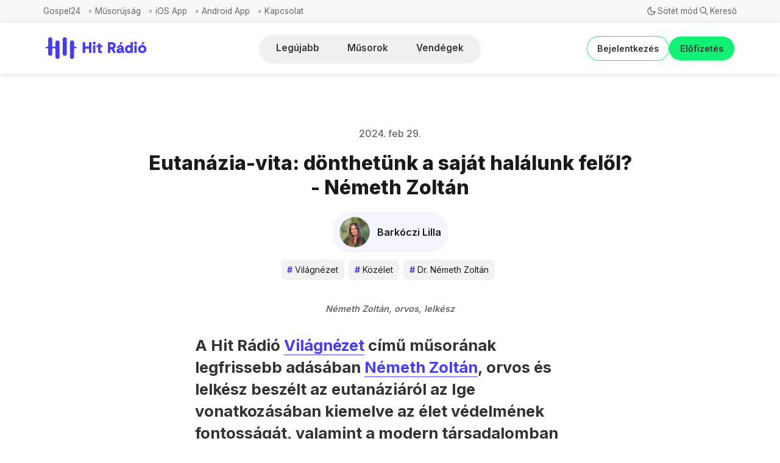

--- FILE ---
content_type: text/html; charset=utf-8
request_url: https://www.google.com/recaptcha/api2/aframe
body_size: 266
content:
<!DOCTYPE HTML><html><head><meta http-equiv="content-type" content="text/html; charset=UTF-8"></head><body><script nonce="qehTe14b90JISWbc2BYdkQ">/** Anti-fraud and anti-abuse applications only. See google.com/recaptcha */ try{var clients={'sodar':'https://pagead2.googlesyndication.com/pagead/sodar?'};window.addEventListener("message",function(a){try{if(a.source===window.parent){var b=JSON.parse(a.data);var c=clients[b['id']];if(c){var d=document.createElement('img');d.src=c+b['params']+'&rc='+(localStorage.getItem("rc::a")?sessionStorage.getItem("rc::b"):"");window.document.body.appendChild(d);sessionStorage.setItem("rc::e",parseInt(sessionStorage.getItem("rc::e")||0)+1);localStorage.setItem("rc::h",'1769254944882');}}}catch(b){}});window.parent.postMessage("_grecaptcha_ready", "*");}catch(b){}</script></body></html>

--- FILE ---
content_type: text/css; charset=UTF-8
request_url: https://hitradio.hu/assets/css/sidebar-custom.css?v=783d5fb4cb
body_size: 961
content:
/* Custom sidebar styles for Twitter-style layout */

/* Demo section styles with images */
.sidebar__demo-grid {
  width: 100%;
}

.sidebar__demo-items-container {
  display: grid;
  grid-template-columns: repeat(2, 1fr);
  gap: 10px;
  margin-top: 15px;
}

.sidebar__demo-item {
  position: relative;
  display: block;
  border-radius: 8px;
  overflow: hidden;
  text-decoration: none;
  transition: transform 0.3s ease;
}

.sidebar__demo-item:hover {
  transform: translateY(-3px);
}

.sidebar__demo-image-wrapper {
  position: relative;
  width: 100%;
  padding-bottom: 75%; /* 4:3 aspect ratio */
  overflow: hidden;
}

.sidebar__demo-image-wrapper img {
  position: absolute;
  top: 0;
  left: 0;
  width: 100%;
  height: 100%;
  object-fit: cover;
  transition: transform 0.3s ease;
}

.sidebar__demo-item:hover .sidebar__demo-image-wrapper img {
  transform: scale(1.05);
}

.sidebar__demo-overlay {
  position: absolute;
  bottom: 0;
  left: 0;
  right: 0;
  background: linear-gradient(to top, rgba(0,0,0,0.8) 0%, rgba(0,0,0,0.4) 60%, rgba(0,0,0,0) 100%);
  padding: 30px 10px 10px;
  color: white;
  text-align: left;
}

.sidebar__demo-name {
  display: block;
  font-size: 16px;
  font-weight: 600;
  margin-bottom: 4px;
}

.sidebar__demo-count {
  display: block;
  font-size: 12px;
  opacity: 0.8;
}

.sidebar__demo-placeholder {
  position: absolute;
  top: 0;
  left: 0;
  width: 100%;
  height: 100%;
  display: flex;
  align-items: center;
  justify-content: center;
  background-color: var(--color-bg-hover);
  color: var(--color-text-secondary);
}

/* Left column tag styles */
.left-column__tag {
  padding: 8px 14px !important;
  margin-bottom: 5px;
}

/* Vendégek2 grid styles */
.vendegek2-grid {
  width: 100%;
}

.vendegek2-items-container {
  display: grid;
  grid-template-columns: repeat(4, 1fr);
  gap: 10px;
  margin-bottom: 15px;
  margin-top: 15px;
}

.vendegek2-item {
  display: flex;
  flex-direction: column;
  align-items: center;
  text-decoration: none;
  text-align: center;
}

.vendegek2-image-wrapper {
  width: 100%;
  padding-bottom: 100%; /* Creates a square aspect ratio */
  position: relative;
  overflow: hidden;
  border-radius: 50%; /* Makes the image circular */
  margin-bottom: 8px;
}

.vendegek2-image {
  position: absolute;
  top: 0;
  left: 0;
  width: 100%;
  height: 100%;
  object-fit: cover;
  transition: transform 0.3s ease;
}

.vendegek2-item:hover .vendegek2-image {
  transform: scale(1.1);
}

.vendegek2-image-placeholder {
  position: absolute;
  top: 0;
  left: 0;
  width: 100%;
  height: 100%;
  display: flex;
  align-items: center;
  justify-content: center;
  background-color: var(--color-bg-hover);
  color: var(--color-text-secondary);
}

.vendegek2-name {
  font-weight: 600;
  font-size: 14px;
  color: var(--color-text);
  margin-top: 5px;
  max-width: 100%;
  overflow: hidden;
  text-overflow: ellipsis;
  white-space: nowrap;
}

/* Guest section styles */
.sidebar__guest-grid {
  display: grid;
  grid-template-columns: repeat(4, 1fr);
  gap: 12px;
  margin-bottom: 10px;
}

.sidebar__guest-grid-item {
  display: flex;
  flex-direction: column;
  align-items: center;
  text-decoration: none;
  text-align: center;
}

.sidebar__guest-grid-image-wrapper {
  width: 100%;
  padding-bottom: 100%; /* Creates a square aspect ratio */
  position: relative;
  border-radius: 50%;
  overflow: hidden;
  margin-bottom: 8px;
}

.sidebar__guest-grid-image {
  position: absolute;
  top: 0;
  left: 0;
  width: 100%;
  height: 100%;
  object-fit: cover;
  transition: transform 0.3s ease;
}

.sidebar__guest-grid-item:hover .sidebar__guest-grid-image {
  transform: scale(1.1);
}

.sidebar__guest-grid-image-placeholder {
  position: absolute;
  top: 0;
  left: 0;
  width: 100%;
  height: 100%;
  display: flex;
  align-items: center;
  justify-content: center;
  background-color: var(--color-bg-hover);
  color: var(--color-text-secondary);
}

.sidebar__guest-grid-name {
  font-weight: 600;
  font-size: 13px;
  color: var(--color-text);
  white-space: nowrap;
  overflow: hidden;
  text-overflow: ellipsis;
  max-width: 100%;
}

/* Show section styles */
.sidebar__show-list {
  display: flex;
  flex-direction: column;
  gap: 8px;
}

.sidebar__show-item {
  display: flex;
  align-items: center;
  text-decoration: none;
  padding: 8px 0;
  border-bottom: 1px solid var(--color-border-light);
}

.sidebar__show-item:last-child {
  border-bottom: none;
}

.sidebar__show-info {
  display: flex;
  flex-direction: column;
}

.sidebar__show-name {
  font-weight: 600;
  font-size: 15px;
  color: var(--color-text);
}

.sidebar__show-count {
  font-size: 13px;
  color: var(--color-text-secondary);
}

/* Host section styles */
.sidebar__host-grid {
  display: grid;
  grid-template-columns: repeat(2, 1fr);
  gap: 10px;
}

.sidebar__host-item {
  display: flex;
  align-items: center;
  text-decoration: none;
  padding: 8px;
  border-radius: 8px;
  transition: background-color 0.2s ease;
}

.sidebar__host-item:hover {
  background-color: var(--color-bg-hover);
}

.sidebar__host-image {
  width: 40px;
  height: 40px;
  border-radius: 50%;
  object-fit: cover;
  margin-right: 12px;
}

.sidebar__host-image-placeholder {
  width: 40px;
  height: 40px;
  border-radius: 50%;
  background-color: var(--color-bg-hover);
  display: flex;
  align-items: center;
  justify-content: center;
  margin-right: 12px;
}

.sidebar__host-info {
  display: flex;
  flex-direction: column;
}

.sidebar__host-name {
  font-weight: 600;
  font-size: 15px;
  color: var(--color-text);
}

.sidebar__host-role {
  font-size: 13px;
  color: var(--color-text-secondary);
}

/* Műsorok2 grid styles */
.sidebar__musorok2-grid {
  display: grid;
  grid-template-columns: repeat(2, 1fr);
  gap: 10px;
  margin-bottom: 15px;
  margin-top: 15px;
}

.sidebar__musorok2-item {
  display: flex;
  flex-direction: column;
  align-items: center;
  text-decoration: none;
  text-align: center;
}

.sidebar__musorok2-image-wrapper {
  position: relative;
  width: 70px;
  height: 70px;
  border-radius: 50%;
  overflow: hidden;
  margin-bottom: 5px;
}

.sidebar__musorok2-image {
  width: 100%;
  height: 100%;
  object-fit: cover;
}

.sidebar__musorok2-image-placeholder {
  width: 100%;
  height: 100%;
  display: flex;
  align-items: center;
  justify-content: center;
  background-color: var(--color-bg-hover);
}

.sidebar__musorok2-overlay {
  position: absolute;
  top: 0;
  left: 0;
  width: 100%;
  height: 100%;
  background-color: rgba(0, 0, 0, 0.6);
  display: flex;
  flex-direction: column;
  justify-content: center;
  align-items: center;
  opacity: 0;
  transition: opacity 0.2s ease;
}

.sidebar__musorok2-item:hover .sidebar__musorok2-overlay {
  opacity: 1;
}

.sidebar__musorok2-name {
  color: white;
  font-size: 12px;
  font-weight: 600;
  margin-bottom: 2px;
  padding: 0 5px;
  text-align: center;
}

.sidebar__musorok2-count {
  color: white;
  font-size: 10px;
  opacity: 0.8;
}

/* Műsorok grid styles */
.sidebar__musorok-grid {
  display: grid;
  grid-template-columns: repeat(3, 1fr);
  gap: 8px;
}

.sidebar__musorok-item {
  text-decoration: none;
}

.sidebar__musorok-image-wrapper {
  position: relative;
  width: 100%;
  padding-bottom: 100%; /* Creates a 1:1 aspect ratio */
  overflow: hidden;
  border-radius: 8px;
}

.sidebar__musorok-image {
  position: absolute;
  top: 0;
  left: 0;
  width: 100%;
  height: 100%;
  object-fit: cover;
  transition: transform 0.3s ease;
}

.sidebar__musorok-item:hover .sidebar__musorok-image {
  transform: scale(1.1);
}

.sidebar__musorok-image-placeholder {
  position: absolute;
  top: 0;
  left: 0;
  width: 100%;
  height: 100%;
  display: flex;
  align-items: center;
  justify-content: center;
  background-color: var(--color-bg-hover);
  color: var(--color-text-secondary);
}

.sidebar__musorok-overlay {
  position: absolute;
  bottom: 0;
  left: 0;
  width: 100%;
  background: linear-gradient(to top, rgba(0,0,0,0.8) 0%, rgba(0,0,0,0) 100%);
  padding: 8px;
  display: flex;
  flex-direction: column;
  color: white;
}

.sidebar__musorok-name {
  font-weight: 600;
  font-size: 13px;
  white-space: nowrap;
  overflow: hidden;
  text-overflow: ellipsis;
}

.sidebar__musorok-count {
  font-size: 11px;
  opacity: 0.8;
}

/* General sidebar styles */
.sidebar__section {
  margin-bottom: 20px;
  border-radius: var(--global-radius);
  overflow: hidden;
}

.sidebar__title {
  font-weight: 800;
  padding: 12px 15px;
  border-bottom: 1px solid var(--color-border);
}

.sidebar__content {
  padding: 10px;
}


--- FILE ---
content_type: text/css; charset=UTF-8
request_url: https://hitradio.hu/assets/css/single-column-post-card.css?v=783d5fb4cb
body_size: 374
content:
/* Simple post card with image on left, title on right, tags and date below title */

/* Grid post feed layout */
.grid.post-feed {
  display: flex;
  flex-direction: column;
  gap: 1.5rem;
  margin-bottom: 2rem;
  width: 100%;
}

/* Post card */
.post-card {
  display: flex;
  flex-direction: row;
  position: relative;
  background-color: var(--color-bg);
  border-radius: var(--global-radius);
  overflow: hidden;
  border: 1px solid var(--color-border);
  transition: transform 0.2s ease;
  width: 100%;
}

.post-card:hover {
  transform: translateY(-2px);
}

/* Feature image with 16:9 ratio */
.post-card__media {
  position: relative;
  width: 200px;
  min-width: 200px;
  height: 112px; /* 16:9 aspect ratio */
  overflow: hidden;
  flex-shrink: 0;
}

.post-card__img {
  width: 100%;
  height: 100%;
  object-fit: cover;
}

/* Post content */
.post-card__content {
  padding: 1rem 0 1rem 1rem;
  display: flex;
  flex-direction: column;
  flex-grow: 1;
  width: calc(100% - 200px);
}

/* Post title */
.post-card__title {
  font-size: 1.2rem;
  line-height: 1.3;
  margin-bottom: 0.5rem;
  font-weight: 600;
}

.post-card__title a {
  text-decoration: none;
  color: var(--color-text);
}

/* Post tags */
.post-card__header {
  display: flex;
  flex-wrap: wrap;
  margin-bottom: 0.5rem;
  align-items: center;
}

/* Post date */
.post-card__footer {
  font-size: 0.8rem;
  color: var(--color-text-acc-3);
}

.post-card__date {
  font-weight: 500;
}

/* Visibility indicators */
.post-card .visibility {
  position: absolute;
  top: 0.5rem;
  left: 0.5rem;
  background-color: rgba(0, 0, 0, 0.6);
  color: #fff;
  border-radius: 50%;
  width: 24px;
  height: 24px;
  display: flex;
  align-items: center;
  justify-content: center;
  font-size: 0.8rem;
  z-index: 2;
}

/* Dark mode adjustments */
[data-color-scheme="dark"] .post-card {
  border-color: var(--color-border);
}

/* Responsive adjustments */
@media (max-width: 600px) {
  .post-card {
    flex-direction: column;
  }
  
  .post-card__media {
    width: 100%;
    height: 168px; /* Maintain 16:9 on mobile */
  }
  
  .post-card__title {
    font-size: 1.1rem;
    margin-top: 0.5rem;
  }
  
  .post-card__content {
    padding: 0.8rem;
  }
}


--- FILE ---
content_type: image/svg+xml
request_url: https://hitradio.hu/assets/icons/icon-sprite.svg?v=783d5fb4cb
body_size: 1680
content:
<svg xmlns="http://www.w3.org/2000/svg">
  <defs>
    <symbol id="alert-circle" viewBox="0 0 24 24">
      <path stroke="none" d="M0 0h24v24H0z" fill="none"/>
      <circle cx="12" cy="12" r="9" />
      <line x1="12" y1="8" x2="12" y2="12" />
      <line x1="12" y1="16" x2="12.01" y2="16" />
    </symbol>

    <symbol id="arrow-left" viewBox="0 0 24 24">
      <path stroke="none" d="M0 0h24v24H0z" fill="none"/>
      <line x1="5" y1="12" x2="19" y2="12" />
      <line x1="5" y1="12" x2="9" y2="16" />
      <line x1="5" y1="12" x2="9" y2="8" />
    </symbol>

    <symbol id="arrow-right" viewBox="0 0 24 24">
      <path stroke="none" d="M0 0h24v24H0z" fill="none"/>
      <line x1="5" y1="12" x2="19" y2="12" />
      <line x1="15" y1="16" x2="19" y2="12" />
      <line x1="15" y1="8" x2="19" y2="12" />
    </symbol>

    <symbol id="arrow-up-right" viewBox="0 0 24 24">
      <path stroke="none" d="M0 0h24v24H0z" fill="none"/>
      <line x1="17" y1="7" x2="7" y2="17" />
      <polyline points="8 7 17 7 17 16" />
    </symbol>

    <symbol id="arrow-up" viewBox="0 0 24 24">
      <path stroke="none" d="M0 0h24v24H0z" fill="none"/>
      <line x1="12" y1="5" x2="12" y2="19" />
      <line x1="16" y1="9" x2="12" y2="5" />
      <line x1="8" y1="9" x2="12" y2="5" />
    </symbol>

    <symbol id="bookmark" viewBox="0 0 24 24">
      <path stroke="none" d="M0 0h24v24H0z" fill="none"/>
      <path d="M9 4h6a2 2 0 0 1 2 2v14l-5 -3l-5 3v-14a2 2 0 0 1 2 -2" />
    </symbol>

    <symbol id="brightness-down" viewBox="0 0 24 24">
      <path stroke="none" d="M0 0h24v24H0z" fill="none"/>
      <circle cx="12" cy="12" r="3" />
      <line x1="12" y1="5" x2="12" y2="5.01" />
      <line x1="17" y1="7" x2="17" y2="7.01" />
      <line x1="19" y1="12" x2="19" y2="12.01" />
      <line x1="17" y1="17" x2="17" y2="17.01" />
      <line x1="12" y1="19" x2="12" y2="19.01" />
      <line x1="7" y1="17" x2="7" y2="17.01" />
      <line x1="5" y1="12" x2="5" y2="12.01" />
      <line x1="7" y1="7" x2="7" y2="7.01" />
    </symbol>

    <symbol id="brightness-up" viewBox="0 0 24 24">
      <path stroke="none" d="M0 0h24v24H0z" fill="none"/>
      <circle cx="12" cy="12" r="3" />
      <line x1="12" y1="5" x2="12" y2="3" />
      <line x1="17" y1="7" x2="18.4" y2="5.6" />
      <line x1="19" y1="12" x2="21" y2="12" />
      <line x1="17" y1="17" x2="18.4" y2="18.4" />
      <line x1="12" y1="19" x2="12" y2="21" />
      <line x1="7" y1="17" x2="5.6" y2="18.4" />
      <line x1="6" y1="12" x2="4" y2="12" />
      <line x1="7" y1="7" x2="5.6" y2="5.6" />
    </symbol>

    <symbol id="check" viewBox="0 0 24 24">
      <path stroke="none" d="M0 0h24v24H0z" fill="none"/>
      <path d="M5 12l5 5l10 -10" />
    </symbol>

    <symbol id="chevron-left" viewBox="0 0 24 24">
      <path stroke="none" d="M0 0h24v24H0z" fill="none"/>
      <polyline points="15 6 9 12 15 18" />
    </symbol>

    <symbol id="chevron-right" viewBox="0 0 24 24">
      <path stroke="none" d="M0 0h24v24H0z" fill="none"/>
      <polyline points="9 6 15 12 9 18" />
    </symbol>

    <symbol id="circle-check" viewBox="0 0 24 24">
      <path stroke="none" d="M0 0h24v24H0z" fill="none"/>
      <circle cx="12" cy="12" r="9" />
      <path d="M9 12l2 2l4 -4" />
    </symbol>

    <symbol id="copy" viewBox="0 0 24 24">
      <path stroke="none" d="M0 0h24v24H0z" fill="none"/>
      <rect x="8" y="8" width="12" height="12" rx="2" />
      <path d="M16 8v-2a2 2 0 0 0 -2 -2h-8a2 2 0 0 0 -2 2v8a2 2 0 0 0 2 2h2" />
    </symbol>

    <symbol id="dots" viewBox="0 0 24 24">
      <circle cx="5" cy="12" r="1" />
      <circle cx="12" cy="12" r="1" />
      <circle cx="19" cy="12" r="1" />
    </symbol>

    <symbol id="facebook" viewBox="0 0 24 24">
      <path stroke="none" d="M0 0h24v24H0z" fill="none"/>
      <path d="M7 10v4h3v7h4v-7h3l1 -4h-4v-2a1 1 0 0 1 1 -1h3v-4h-3a5 5 0 0 0 -5 5v2h-3" />
    </symbol>

    <symbol id="github" viewBox="0 0 24 24">
      <path stroke="none" d="M0 0h24v24H0z" fill="none"/>
      <path d="M9 19c-4.3 1.4 -4.3 -2.5 -6 -3m12 5v-3.5c0 -1 .1 -1.4 -.5 -2c2.8 -.3 5.5 -1.4 5.5 -6a4.6 4.6 0 0 0 -1.3 -3.2a4.2 4.2 0 0 0 -.1 -3.2s-1.1 -.3 -3.5 1.3a12.3 12.3 0 0 0 -6.2 0c-2.4 -1.6 -3.5 -1.3 -3.5 -1.3a4.2 4.2 0 0 0 -.1 3.2a4.6 4.6 0 0 0 -1.3 3.2c0 4.6 2.7 5.7 5.5 6c-.6 .6 -.6 1.2 -.5 2v3.5" />
    </symbol>

    <symbol id="instagram" viewBox="0 0 24 24">
      <rect x="2" y="2" width="20" height="20" rx="5" ry="5"></rect>
      <path d="M16 11.37A4 4 0 1 1 12.63 8 4 4 0 0 1 16 11.37z"></path>
      <line x1="17.5" y1="6.5" x2="17.51" y2="6.5"></line>
    </symbol>

    <symbol id="link" viewBox="0 0 24 24">
      <path stroke="none" d="M0 0h24v24H0z" fill="none"/>
      <path d="M10 14a3.5 3.5 0 0 0 5 0l4 -4a3.5 3.5 0 0 0 -5 -5l-.5 .5" />
      <path d="M14 10a3.5 3.5 0 0 0 -5 0l-4 4a3.5 3.5 0 0 0 5 5l.5 -.5" />
    </symbol>

    <symbol id="linkedin" viewBox="0 0 24 24">
      <path d="M16 8a6 6 0 0 1 6 6v7h-4v-7a2 2 0 0 0-2-2 2 2 0 0 0-2 2v7h-4v-7a6 6 0 0 1 6-6z"/>
      <rect x="2" y="9" width="4" height="12"/>
      <circle cx="4" cy="4" r="2"/>
    </symbol>

    <symbol id="list" viewBox="0 0 24 24">
      <path stroke="none" d="M0 0h24v24H0z" fill="none"/>
      <line x1="9" y1="6" x2="20" y2="6" />
      <line x1="9" y1="12" x2="20" y2="12" />
      <line x1="9" y1="18" x2="20" y2="18" />
      <line x1="5" y1="6" x2="5" y2="6.01" />
      <line x1="5" y1="12" x2="5" y2="12.01" />
      <line x1="5" y1="18" x2="5" y2="18.01" />
    </symbol>

    <symbol id="lock" viewBox="0 0 24 24">
      <path stroke="none" d="M0 0h24v24H0z" fill="none"/>
      <rect x="5" y="11" width="14" height="10" rx="2" />
      <circle cx="12" cy="16" r="1" />
      <path d="M8 11v-4a4 4 0 0 1 8 0v4" />
    </symbol>

    <symbol id="login" viewBox="0 0 24 24">
      <path d="M15 3h4a2 2 0 0 1 2 2v14a2 2 0 0 1-2 2h-4"/>
      <polyline points="10 17 15 12 10 7"/>
      <line x1="15" y1="12" x2="3" y2="12"/>
    </symbol>

    <symbol id="logout" viewBox="0 0 24 24">
      <path d="M9 21H5a2 2 0 0 1-2-2V5a2 2 0 0 1 2-2h4"/>
      <polyline points="16 17 21 12 16 7"/>
      <line x1="21" y1="12" x2="9" y2="12"/>
    </symbol>

    <symbol id="mail" viewBox="0 0 24 24">
      <path stroke="none" d="M0 0h24v24H0z" fill="none"/>
      <rect x="3" y="5" width="18" height="14" rx="2" />
      <polyline points="3 7 12 13 21 7" />
    </symbol>

    <symbol id="menu" viewBox="0 0 24 24">
      <path stroke="none" d="M0 0h24v24H0z" fill="none"/>
      <line x1="4" y1="6" x2="20" y2="6" />
      <line x1="4" y1="12" x2="20" y2="12" />
      <line x1="4" y1="18" x2="20" y2="18" />
    </symbol>

    <symbol id="pinterest" viewBox="0 0 24 24">
      <path stroke="none" d="M0 0h24v24H0z" fill="none"/>
      <line x1="8" y1="20" x2="12" y2="11" />
      <path d="M10.7 14c.437 1.263 1.43 2 2.55 2c2.071 0 3.75 -1.554 3.75 -4a5 5 0 1 0 -9.7 1.7" />
      <circle cx="12" cy="12" r="9" />
    </symbol>

    <symbol id="reddit" viewBox="0 0 24 24">
      <path stroke="none" d="M0 0h24v24H0z" fill="none"/>
      <path d="M12 8c2.648 0 5.028 .826 6.675 2.14a2.5 2.5 0 0 1 2.326 4.36c0 3.59 -4.03 6.5 -9 6.5c-4.875 0 -8.845 -2.8 -9 -6.294l-1 -.206a2.5 2.5 0 0 1 2.326 -4.36c1.646 -1.313 4.026 -2.14 6.674 -2.14z" />
      <path d="M12 8l1 -5l6 1" />
      <circle cx="19" cy="4" r="1" />
      <circle cx="9" cy="13" r=".5" fill="currentColor" />
      <circle cx="15" cy="13" r=".5" fill="currentColor" />
      <path d="M10 17c.667 .333 1.333 .5 2 .5s1.333 -.167 2 -.5" />
    </symbol>

    <symbol id="rss" viewBox="0 0 24 24">
      <path stroke="none" d="M0 0h24v24H0z" fill="none"/>
      <circle cx="5" cy="19" r="1" />
      <path d="M4 4a16 16 0 0 1 16 16" />
      <path d="M4 11a9 9 0 0 1 9 9" />
    </symbol>

    <symbol id="search" viewBox="0 0 24 24">
      <path stroke="none" d="M0 0h24v24H0z" fill="none"/>
      <circle cx="10" cy="10" r="7" />
      <line x1="21" y1="21" x2="15" y2="15" />
    </symbol>

    <symbol id="star" viewBox="0 0 24 24">
      <path stroke="none" d="M0 0h24v24H0z" fill="none"/>
      <path d="M12 17.75l-6.172 3.245l1.179 -6.873l-5 -4.867l6.9 -1l3.086 -6.253l3.086 6.253l6.9 1l-5 4.867l1.179 6.873z" />
    </symbol>

    <symbol id="trending-up" viewBox="0 0 24 24">
      <path stroke="none" d="M0 0h24v24H0z" fill="none"/>
      <polyline points="3 17 9 11 13 15 21 7" />
      <polyline points="14 7 21 7 21 14" />
    </symbol>

    <symbol id="twitter" viewBox="0 0 24 24">
      <path stroke="none" d="M0 0h24v24H0z" fill="none"/>
      <path d="M22 4.01c-1 .49 -1.98 .689 -3 .99c-1.121 -1.265 -2.783 -1.335 -4.38 -.737s-2.643 2.06 -2.62 3.737v1c-3.245 .083 -6.135 -1.395 -8 -4c0 0 -4.182 7.433 4 11c-1.872 1.247 -3.739 2.088 -6 2c3.308 1.803 6.913 2.423 10.034 1.517c3.58 -1.04 6.522 -3.723 7.651 -7.742a13.84 13.84 0 0 0 .497 -3.753c-.002 -.249 1.51 -2.772 1.818 -4.013z" />
    </symbol>

    <symbol id="twitter-x" viewBox="0 0 24 24">
      <path stroke="none" d="M0 0h24v24H0z" fill="none"></path>
      <path d="M4 4l11.733 16h4.267l-11.733 -16z"></path>
      <path d="M4 20l6.768 -6.768m2.46 -2.46l6.772 -6.772"></path>
    </symbol>

    <symbol id="user" viewBox="0 0 24 24">
      <path d="M20 21v-2a4 4 0 0 0-4-4H8a4 4 0 0 0-4 4v2"></path>
      <circle cx="12" cy="7" r="4"></circle>
    </symbol>

    <symbol id="x" viewBox="0 0 24 24">
      <path stroke="none" d="M0 0h24v24H0z" fill="none"/>
      <line x1="18" y1="6" x2="6" y2="18" />
      <line x1="6" y1="6" x2="18" y2="18" />
    </symbol>

    <symbol id="youtube" viewBox="0 0 24 24">
      <path stroke="none" d="M0 0h24v24H0z" fill="none"/>
      <rect x="3" y="5" width="18" height="14" rx="4" />
      <path d="M10 9l5 3l-5 3z" />
    </symbol>

    <symbol id="comments" viewBox="0 0 24 24">
      <path d="M21 11.5a8.38 8.38 0 0 1-.9 3.8 8.5 8.5 0 0 1-7.6 4.7 8.38 8.38 0 0 1-3.8-.9L3 21l1.9-5.7a8.38 8.38 0 0 1-.9-3.8 8.5 8.5 0 0 1 4.7-7.6 8.38 8.38 0 0 1 3.8-.9h.5a8.48 8.48 0 0 1 8 8v.5z"></path>
    </symbol>

    <symbol id="moon" viewBox="0 0 24 24">
      <path d="M21 12.79A9 9 0 1 1 11.21 3 7 7 0 0 0 21 12.79z" stroke="currentColor" stroke-width="2" stroke-linecap="round" stroke-linejoin="round"/>
    </symbol>
  </defs>
</svg>

--- FILE ---
content_type: application/javascript
request_url: https://eu-assets.i.posthog.com/array/phc_TiHfdGAifVQ2mCJKCQmYnL6MPkvxgYOM3rthT8K2gGk/config.js
body_size: -228
content:
(function() {
  window._POSTHOG_REMOTE_CONFIG = window._POSTHOG_REMOTE_CONFIG || {};
  window._POSTHOG_REMOTE_CONFIG['phc_TiHfdGAifVQ2mCJKCQmYnL6MPkvxgYOM3rthT8K2gGk'] = {
    config: {"token": "phc_TiHfdGAifVQ2mCJKCQmYnL6MPkvxgYOM3rthT8K2gGk", "supportedCompression": ["gzip", "gzip-js"], "hasFeatureFlags": false, "captureDeadClicks": false, "capturePerformance": {"network_timing": true, "web_vitals": true, "web_vitals_allowed_metrics": null}, "autocapture_opt_out": false, "autocaptureExceptions": false, "analytics": {"endpoint": "/i/v0/e/"}, "elementsChainAsString": true, "errorTracking": {"autocaptureExceptions": false, "suppressionRules": []}, "logs": {"captureConsoleLogs": false}, "sessionRecording": false, "quotaLimited": ["recordings"], "heatmaps": true, "conversations": false, "surveys": false, "productTours": false, "defaultIdentifiedOnly": true},
    siteApps: []
  }
})();